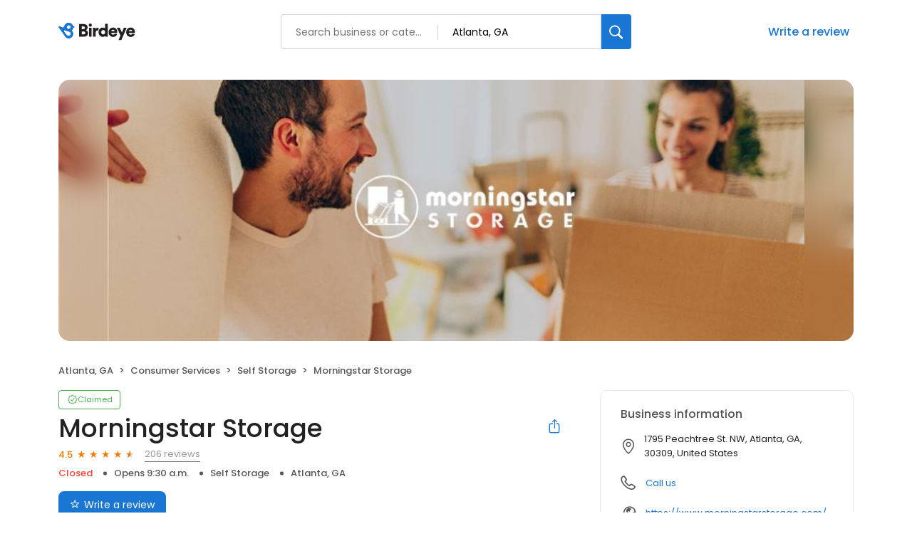

--- FILE ---
content_type: text/css
request_url: https://d3cnqzq0ivprch.cloudfront.net/profiles/production/20260116/paid/_next/static/css/5520cc58f2e4af42.css
body_size: -113
content:
.styles_mobileLabel__u_GGT span{text-decoration:underline}

--- FILE ---
content_type: image/svg+xml
request_url: https://cdn2.birdeye.com/profiles/images/icon-linkedin-fill-color.svg
body_size: 178
content:
<svg width="12" height="12" viewBox="0 0 12 12" fill="none" xmlns="http://www.w3.org/2000/svg">
<path fill-rule="evenodd" clip-rule="evenodd" d="M1.2 0H10.8C11.46 0 12 0.54 12 1.2V10.8C12 11.46 11.46 12 10.8 12H1.2C0.54 12 0 11.46 0 10.8V1.2C0 0.54 0.54 0 1.2 0ZM1.8 10.2H3.6V4.8H1.8V10.2ZM2.70012 3.78C2.10012 3.78 1.62012 3.3 1.62012 2.7C1.62012 2.1 2.10012 1.62 2.70012 1.62C3.30012 1.62 3.78012 2.1 3.78012 2.7C3.78012 3.3 3.30012 3.78 2.70012 3.78ZM8.4 10.2H10.2V6.78C10.2 5.64 9.24 4.68 8.1 4.68C7.56 4.68 6.9 5.04 6.6 5.52V4.8H4.8V10.2H6.6V7.02C6.6 6.54003 7.02 6.12 7.5 6.12C7.98 6.12 8.4 6.54003 8.4 7.02V10.2Z" fill="#3395C4"/>
</svg>
